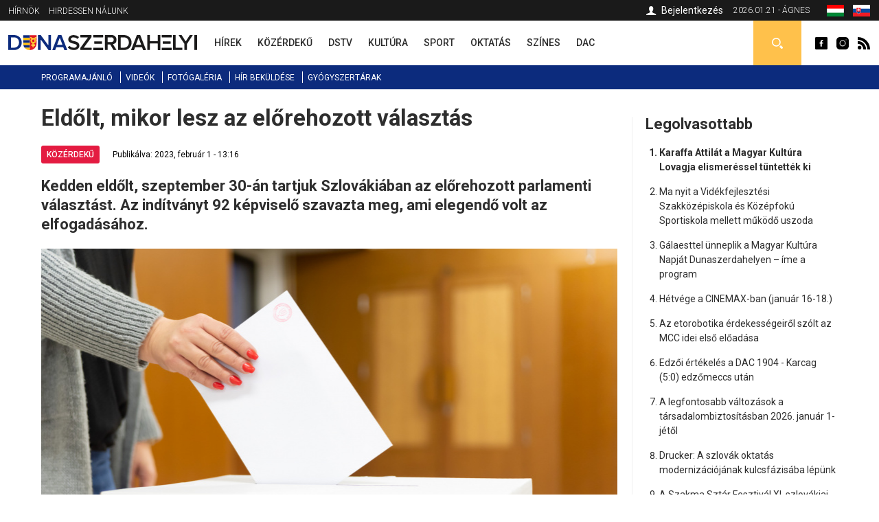

--- FILE ---
content_type: text/html; charset=utf-8
request_url: https://dunaszerdahelyi.sk/eldolt-mikor-lesz-az-elorehozott-valasztas
body_size: 9092
content:
<!DOCTYPE html>
<html  lang="hu" dir="ltr">
<head>
  <meta charset="utf-8" />
<meta property="thumbnail" content="https://dunaszerdahelyi.sk/files/styles/700x/public/images/article/2023/feb/1/ill_rov_6685-kell-ill-4006_0.jpg?itok=R2cHiBfY" />
<link rel="shortcut icon" href="https://dunaszerdahelyi.sk/sites/all/themes/mytheme2/favicon.ico" type="image/vnd.microsoft.icon" />
<meta property="og:image" content="https://dunaszerdahelyi.sk/files/styles/700x/public/images/article/2023/feb/1/ill_rov_6685-kell-ill-4006_0.jpg?itok=R2cHiBfY" />
<meta property="og:description" content="Kedden eldőlt, szeptember 30-án tartjuk Szlovákiában az előrehozott parlamenti választást. Az indítványt 92 képviselő szavazta meg, ami elegendő volt az elfogadásához." />
<meta property="og:type" content="Article" />
<meta property="og:title" content="Eldőlt, mikor lesz az előrehozott választás" />
<meta name="description" content="Kedden eldőlt, szeptember 30-án tartjuk Szlovákiában az előrehozott parlamenti választást. Az indítványt 92 képviselő szavazta meg, ami elegendő volt az elfogadásához." />
<meta name="keywords" content="Eldőlt, mikor lesz az előrehozott választás, Közérdekű" />
<meta name="robots" content="follow, index" />
<meta name="generator" content="Drupal 7 (http://drupal.org)" />
<meta name="rights" content="Perfects, a.s." />
<link rel="canonical" href="https://dunaszerdahelyi.sk/eldolt-mikor-lesz-az-elorehozott-valasztas" />
<link rel="shortlink" href="https://dunaszerdahelyi.sk/node/40674" />
<link rel="author" href="epixtechnology.com" />
<meta http-equiv="content-language" content="hu" />
  <title>Eldőlt, mikor lesz az előrehozott választás | Dunaszerdahelyi</title>
	
	<link rel="apple-touch-icon" sizes="180x180" href="/files/favicon3/apple-touch-icon.png">
	<link rel="icon" type="image/png" sizes="32x32" href="/files/favicon3/favicon-32x32.png">
	<link rel="icon" type="image/png" sizes="16x16" href="/files/favicon3/favicon-16x16.png">
	<link rel="manifest" href="/files/favicon3/site.webmanifest">
	<link rel="mask-icon" href="/files/favicon3/safari-pinned-tab.svg" color="#5bbad5">
	<link rel="shortcut icon" href="/files/favicon3/favicon.ico">
	<meta name="msapplication-TileColor" content="#da532c">
	<meta name="msapplication-config" content="/files/favicon3/browserconfig.xml">
	<meta name="theme-color" content="#ffffff">

      <meta name="MobileOptimized" content="width">
    <meta name="HandheldFriendly" content="true">
    <meta name="viewport" content="width=device-width">
  
  <style>
@import url("https://dunaszerdahelyi.sk/sites/all/modules/jquery_update/replace/ui/themes/base/minified/jquery.ui.core.min.css?sxku2v");
@import url("https://dunaszerdahelyi.sk/sites/all/modules/jquery_update/replace/ui/themes/base/minified/jquery.ui.theme.min.css?sxku2v");
</style>
<style>
@import url("https://dunaszerdahelyi.sk/sites/all/modules/date/date_api/date.css?sxku2v");
@import url("https://dunaszerdahelyi.sk/sites/all/modules/date/date_popup/themes/datepicker.1.7.css?sxku2v");
@import url("https://dunaszerdahelyi.sk/modules/field/theme/field.css?sxku2v");
@import url("https://dunaszerdahelyi.sk/modules/search/search.css?sxku2v");
@import url("https://dunaszerdahelyi.sk/modules/user/user.css?sxku2v");
@import url("https://dunaszerdahelyi.sk/sites/all/modules/youtube/css/youtube.css?sxku2v");
@import url("https://dunaszerdahelyi.sk/sites/all/modules/views/css/views.css?sxku2v");
@import url("https://dunaszerdahelyi.sk/sites/all/modules/ckeditor/css/ckeditor.css?sxku2v");
</style>
<style>
@import url("https://dunaszerdahelyi.sk/sites/all/modules/builder/css/builder_modal.css?sxku2v");
@import url("https://dunaszerdahelyi.sk/sites/all/libraries/colorbox/example3/colorbox.css?sxku2v");
@import url("https://dunaszerdahelyi.sk/sites/all/modules/ctools/css/ctools.css?sxku2v");
@import url("https://dunaszerdahelyi.sk/sites/all/modules/video/css/video.css?sxku2v");
@import url("https://dunaszerdahelyi.sk/modules/locale/locale.css?sxku2v");
@import url("https://dunaszerdahelyi.sk/sites/all/modules/eu_cookies/css/eu_cookies.css?sxku2v");
@import url("https://dunaszerdahelyi.sk/sites/all/modules/field_collection/field_collection.theme.css?sxku2v");
</style>
<style>
@import url("https://dunaszerdahelyi.sk/sites/all/themes/mytheme2/css/styles.css?sxku2v");
@import url("https://dunaszerdahelyi.sk/sites/all/themes/mytheme2/swiper/swiper-bundle.min.css?sxku2v");
@import url("https://dunaszerdahelyi.sk/sites/all/themes/mytheme2/css/mytheme.css?sxku2v");
@import url("https://dunaszerdahelyi.sk/sites/all/themes/mytheme2/css/responsive.css?sxku2v");
</style>
	
	
  <script src="//code.jquery.com/jquery-1.10.2.min.js"></script>
<script>window.jQuery || document.write("<script src='/sites/all/modules/jquery_update/replace/jquery/1.10/jquery.min.js'>\x3C/script>")</script>
<script src="https://dunaszerdahelyi.sk/misc/jquery.once.js?v=1.2"></script>
<script src="https://dunaszerdahelyi.sk/misc/drupal.js?sxku2v"></script>
<script src="//code.jquery.com/ui/1.10.2/jquery-ui.min.js"></script>
<script>window.jQuery.ui || document.write("<script src='/sites/all/modules/jquery_update/replace/ui/ui/minified/jquery-ui.min.js'>\x3C/script>")</script>
<script src="https://dunaszerdahelyi.sk/misc/ajax.js?v=7.41"></script>
<script src="https://dunaszerdahelyi.sk/sites/all/modules/jquery_update/js/jquery_update.js?v=0.0.1"></script>
<script src="https://dunaszerdahelyi.sk/sites/all/modules/admin_menu/admin_devel/admin_devel.js?sxku2v"></script>
<script src="https://dunaszerdahelyi.sk/sites/all/modules/spamspan/spamspan.js?sxku2v"></script>
<script src="https://dunaszerdahelyi.sk/files/languages/hu_S9iMz-mthob8vbBz-AsBdjjtjGFt7vgBGiUjtCavZGI.js?sxku2v"></script>
<script src="https://dunaszerdahelyi.sk/sites/all/modules/builder/js/builder_modal.js?sxku2v"></script>
<script src="https://dunaszerdahelyi.sk/sites/all/libraries/colorbox/jquery.colorbox-min.js?sxku2v"></script>
<script src="https://dunaszerdahelyi.sk/sites/all/modules/colorbox/js/colorbox.js?sxku2v"></script>
<script src="https://dunaszerdahelyi.sk/sites/all/modules/video/js/video.js?sxku2v"></script>
<script src="https://dunaszerdahelyi.sk/sites/all/modules/eu_cookies/js/eu_cookies.js?sxku2v"></script>
<script src="https://dunaszerdahelyi.sk/misc/progress.js?v=7.41"></script>
<script src="https://dunaszerdahelyi.sk/sites/all/modules/eu_cookies/js/eu_cookies.ga.js?sxku2v"></script>
<script src="https://dunaszerdahelyi.sk/sites/all/modules/eu_cookies/js/eu_cookies.fb_share.js?sxku2v"></script>
<script src="https://dunaszerdahelyi.sk/sites/all/themes/mytheme2/js/jquery.cycle2.min.js?sxku2v"></script>
<script src="https://dunaszerdahelyi.sk/sites/all/themes/mytheme2/js/jquery.cycle2.carousel.min.js?sxku2v"></script>
<script src="https://dunaszerdahelyi.sk/sites/all/themes/mytheme2/swiper/swiper-bundle.min.js?sxku2v"></script>
<script src="https://dunaszerdahelyi.sk/sites/all/themes/mytheme2/js/script.js?sxku2v"></script>
<script>jQuery.extend(Drupal.settings, {"basePath":"\/","pathPrefix":"","ajaxPageState":{"theme":"mytheme2","theme_token":"_AEmj_10yQRP8fWCNG7loLDTmVOpsBD1InBaByYCDas","jquery_version":"1.10","js":{"\/\/code.jquery.com\/jquery-1.10.2.min.js":1,"0":1,"misc\/jquery.once.js":1,"misc\/drupal.js":1,"\/\/code.jquery.com\/ui\/1.10.2\/jquery-ui.min.js":1,"1":1,"misc\/ajax.js":1,"sites\/all\/modules\/jquery_update\/js\/jquery_update.js":1,"sites\/all\/modules\/admin_menu\/admin_devel\/admin_devel.js":1,"sites\/all\/modules\/spamspan\/spamspan.js":1,"public:\/\/languages\/hu_S9iMz-mthob8vbBz-AsBdjjtjGFt7vgBGiUjtCavZGI.js":1,"sites\/all\/modules\/builder\/js\/builder_modal.js":1,"sites\/all\/libraries\/colorbox\/jquery.colorbox-min.js":1,"sites\/all\/modules\/colorbox\/js\/colorbox.js":1,"sites\/all\/modules\/video\/js\/video.js":1,"sites\/all\/modules\/eu_cookies\/js\/eu_cookies.js":1,"misc\/progress.js":1,"sites\/all\/modules\/eu_cookies\/js\/eu_cookies.ga.js":1,"sites\/all\/modules\/eu_cookies\/js\/eu_cookies.fb_share.js":1,"sites\/all\/themes\/mytheme2\/js\/jquery.cycle2.min.js":1,"sites\/all\/themes\/mytheme2\/js\/jquery.cycle2.carousel.min.js":1,"sites\/all\/themes\/mytheme2\/swiper\/swiper-bundle.min.js":1,"sites\/all\/themes\/mytheme2\/js\/script.js":1},"css":{"modules\/system\/system.base.css":1,"modules\/system\/system.menus.css":1,"modules\/system\/system.messages.css":1,"modules\/system\/system.theme.css":1,"misc\/ui\/jquery.ui.core.css":1,"misc\/ui\/jquery.ui.theme.css":1,"modules\/comment\/comment.css":1,"sites\/all\/modules\/date\/date_api\/date.css":1,"sites\/all\/modules\/date\/date_popup\/themes\/datepicker.1.7.css":1,"modules\/field\/theme\/field.css":1,"modules\/node\/node.css":1,"modules\/search\/search.css":1,"modules\/user\/user.css":1,"sites\/all\/modules\/youtube\/css\/youtube.css":1,"sites\/all\/modules\/views\/css\/views.css":1,"sites\/all\/modules\/ckeditor\/css\/ckeditor.css":1,"sites\/all\/modules\/builder\/css\/builder_modal.css":1,"sites\/all\/libraries\/colorbox\/example3\/colorbox.css":1,"sites\/all\/modules\/ctools\/css\/ctools.css":1,"sites\/all\/modules\/video\/css\/video.css":1,"modules\/locale\/locale.css":1,"sites\/all\/modules\/eu_cookies\/css\/eu_cookies.css":1,"sites\/all\/modules\/field_collection\/field_collection.theme.css":1,"sites\/all\/themes\/mytheme2\/system.menus.css":1,"sites\/all\/themes\/mytheme2\/system.base.css":1,"sites\/all\/themes\/mytheme2\/system.messages.css":1,"sites\/all\/themes\/mytheme2\/system.theme.css":1,"sites\/all\/themes\/mytheme2\/comment.css":1,"sites\/all\/themes\/mytheme2\/node.css":1,"sites\/all\/themes\/mytheme2\/css\/styles.css":1,"sites\/all\/themes\/mytheme2\/swiper\/swiper-bundle.min.css":1,"sites\/all\/themes\/mytheme2\/css\/mytheme.css":1,"sites\/all\/themes\/mytheme2\/css\/responsive.css":1}},"builder":{"update_weight_url":"\/builder\/weight"},"builder-modal-style":{"modalOptions":{"opacity":0.6,"background-color":"#684C31"},"animation":"fadeIn","modalTheme":"builder_modal","throbber":"\u003Cimg src=\u0022https:\/\/dunaszerdahelyi.sk\/sites\/all\/modules\/builder\/images\/ajax-loader.gif\u0022 alt=\u0022Loading...\u0022 title=\u0022Bet\u00f6lt\u00e9s\u0022 \/\u003E","closeText":"Bez\u00e1r"},"colorbox":{"opacity":"0.85","current":"{current} of {total}","previous":"\u00ab Prev","next":"Next \u00bb","close":"Bez\u00e1r","maxWidth":"98%","maxHeight":"98%","fixed":true,"mobiledetect":false,"mobiledevicewidth":"300px"},"eu_cookies":{"req":["ga","fb_share"],"ga":"UA-72672039-1"},"urlIsAjaxTrusted":{"\/kereses":true}});</script>
      <!--[if lt IE 9]>
    <script src="/sites/all/themes/zen/js/html5shiv.min.js"></script>
    <![endif]-->
  	
		
		<script>/*(function(d, s, id) {
		var js, fjs = d.getElementsByTagName(s)[0];
		if (d.getElementById(id)) return;
		js = d.createElement(s); js.id = id;
		js.src = "//connect.facebook.net/hu_HU/sdk.js#xfbml=1&version=v2.5";
		fjs.parentNode.insertBefore(js, fjs);
	}(document, 'script', 'facebook-jssdk')); */
	</script>

	<script>/*
		(function() {
			var cx = '010784738848572653965:30m5g4yurqc';
			var gcse = document.createElement('script');
			gcse.type = 'text/javascript';
			gcse.async = true;
			gcse.src = 'https://cse.google.com/cse.js?cx=' + cx;
			var s = document.getElementsByTagName('script')[0];
			s.parentNode.insertBefore(gcse, s);
		})();*/
	</script>
		
</head>
<body class="html not-front not-logged-in one-sidebar sidebar-second page-node page-node- page-node-40674 node-type-article domain-dunaszerdahelyi-sk i18n-hu section-eldolt-mikor-lesz-az-elorehozott-valasztas" >
      <p class="skip-link__wrapper">
      <a href="#main-menu" class="skip-link visually-hidden visually-hidden--focusable" id="skip-link">Jump to navigation</a>
    </p>
      <div class="region region-top">
	<div class="layout-center">
		<div id="block-menu-menu-top-menu-2" class="block block-menu first odd" role="navigation">
				<div class="content">
		<ul class="menu"><li class="menu__item is-leaf first leaf"><a href="/dunaszerdahelyi-hirnok-archivum" class="menu__link">Hírnök</a></li>
<li class="menu__item is-leaf last leaf"><a href="/hirdessen" class="menu__link">Hirdessen nálunk</a></li>
</ul>	</div>

</div>
<div id="block-locale-language" class="block block-locale even" role="complementary">
				<div class="content">
		<ul class="language-switcher-locale-url"><li class="hu first active"><a href="https://dunaszerdahelyi.sk/eldolt-mikor-lesz-az-elorehozott-valasztas" class="language-link active" xml:lang="hu" title="Eldőlt, mikor lesz az előrehozott választás"><span>Magyar</span><img class="language-icon" src="https://dunaszerdahelyi.sk/files/flags/hu.png" width="20" height="16" alt="Magyar" title="Magyar" /></a></li>
<li class="sk last"><a href="https://dunajskostredsky.sk/predcasne-parlamentne-volby-budu-30-septembra" class="language-link" xml:lang="sk" title="Predčasné parlamentné voľby budú 30. septembra"><span>Slovenčina</span><img class="language-icon" src="https://dunaszerdahelyi.sk/files/flags/sk.png" width="20" height="16" alt="Slovenčina" title="Slovenčina" /></a></li>
</ul>	</div>

</div>
<div id="block-block-1" class="block block-block odd">
	<div class="content">
		2026.01.21 - Ágnes	</div>
</div>

<div id="profile-block" class="block block-block last even">
		
	<div class="content">
					<a href="/user" class="login">Bejelentkezés</a>				
	</div>
</div>	</div>
</div>


  <header class="header" role="banner">
		<div class="header__region region region-header">
	<div class="layout-center">
				<span id="main-menu-open"></span> 
		<a href="/" title="Címlap" rel="home" class="header__logo" id="logo"><img src="/files/logo.svg" alt="Címlap" class="header__logo-image" /></a>
		<span id="secondary-menu-open"></span>
		<div id="block-menu-menu-main-menu-2" class="block block-menu first odd" role="navigation">
				<div class="content">
		<ul class="menu"><li class="menu__item is-leaf first leaf"><a href="/hirek" class="menu__link" data-color="#0585c8"><span>Hírek</span><i class="l1"></i><i class="l2"></i></a></li>
<li class="menu__item is-leaf leaf"><a href="/kozerdeku" class="menu__link" data-color="#e41b41"><span>Közérdekű</span><i class="l1"></i><i class="l2"></i></a></li>
<li class="menu__item is-leaf leaf"><a href="/dstv" class="menu__link" data-color="#96B312"><span>DSTV</span><i class="l1"></i><i class="l2"></i></a></li>
<li class="menu__item is-leaf leaf"><a href="/kultura" class="menu__link" data-color="#ef8508"><span>Kultúra</span><i class="l1"></i><i class="l2"></i></a></li>
<li class="menu__item is-leaf leaf"><a href="/sport" class="menu__link" data-color="#8f44ff"><span>Sport</span><i class="l1"></i><i class="l2"></i></a></li>
<li class="menu__item is-leaf leaf"><a href="/oktatas" class="menu__link" data-color="#0a7532"><span>Oktatás</span><i class="l1"></i><i class="l2"></i></a></li>
<li class="menu__item is-leaf leaf"><a href="/szines" class="menu__link" data-color="#0ad5f3"><span>Színes</span><i class="l1"></i><i class="l2"></i></a></li>
<li class="menu__item is-leaf last leaf"><a href="/dac-hirek" class="menu__link" data-color="#fcc700"><span>DAC</span><i class="l1"></i><i class="l2"></i></a></li>
</ul>	</div>

</div>
<div id="block-block-2" class="block block-block even">
				<div class="content">
		<a class="fb icon" href="http://www.facebook.com/dunaszerdahelyihirek" rel="external">Dunaszerdahelyi</a>
<a class="insta icon" href="https://www.instagram.com/dunaszerdahelyi.sk" rel="external">Dunaszerdahelyi</a>
<a class="rss icon" href="/rss">Dunaszerdahelyi RSS</a>	</div>

</div>
<div id="search-box" class="block block-block last odd">
	<div class="content">
		<a class="open"></a>
		<div class="toggle">
			<div class="bg"></div>
			<div class="toggle-content">
				
	
	<div class="banner contextual-links-region">
				<div class="swiper-container desktop ">
			<div class="slide-items swiper-wrapper">
							</div>
		</div>
		
				
	</div>

<form action="/kereses" method="get" id="views-exposed-form-search-article-hu-page" accept-charset="UTF-8"><div><div class="views-exposed-form">
  <div class="views-exposed-widgets clearfix">
          <div id="edit-key-wrapper" class="views-exposed-widget views-widget-filter-search_api_views_fulltext">
                        <div class="views-widget">
          <div class="form-item form-type-textfield form-item-key">
 <input placeholder="Ide írja be a keresendő kifejezést ..." type="text" id="edit-key" name="key" value="" size="30" maxlength="128" class="form-text" />
</div>
        </div>
              </div>
                    <div class="views-exposed-widget views-submit-button">
      <input type="submit" id="edit-submit-search-article-hu" name="" value="Keress" class="form-submit" />    </div>
      </div>
</div>
</div></form>			</div>
		</div>
	</div>

</div>







	</div>
</div>  </header>
	
	<div id="main-menu-region">
		<div class="content"></div>
		<span class="region-close"></span>
		<span class="region-bg"></span>
	</div>
	<div id="secondary-menu-region">
		<div class="content"></div>
		<span class="region-close"></span>
		<span class="region-bg"></span>
	</div>
	
	<div class="region region-navigation">
	<div class="layout-center">
		<div id="block-menu-menu-scondary-menu" class="block block-menu first last odd" role="navigation">
				<div class="content">
		<ul class="menu"><li class="menu__item is-leaf first leaf"><a href="/programok" class="menu__link">Programajánló</a></li>
<li class="menu__item is-leaf leaf"><a href="/videok" class="menu__link">Videók</a></li>
<li class="menu__item is-leaf leaf"><a href="/fotogaleria" class="menu__link">Fotógaléria</a></li>
<li class="menu__item is-leaf leaf"><a href="/hir-bekuldese" class="menu__link">Hír beküldése</a></li>
<li class="menu__item is-leaf last leaf"><a href="/gyogyszertari-ugyeletek" class="menu__link">Gyógyszertárak</a></li>
</ul>	</div>

</div>
	</div>
</div>
	
	<div class="layout-3col layout-swap">

	
	<main class="layout-3col__left-content" role="main">
		<div class="layout-center">
									<a href="#skip-link" class="visually-hidden visually-hidden--focusable" id="main-content">Back to top</a>
										<h1>Eldőlt, mikor lesz az előrehozott választás</h1>
																				</div>
		




<article class="node-40674 node node-article view-mode-full clearfix" data-color="#e41b41">

  	
	<div class="article-headline">
		<div class="category-flags"><a href="/kozerdeku" class="category-flag cat-3" style="background-color:#e41b41">Közérdekű</a></div>		<div class="published">Publikálva: 2023, február 1 - 13:16</div>
	</div>

  <script type="application/ld+json">{"@context":"http:\/\/schema.org","@type":"NewsArticle","headline":"Eld\u0151lt, mikor lesz az el\u0151rehozott v\u00e1laszt\u00e1s","image":["https:\/\/dunaszerdahelyi.sk\/files\/styles\/700x\/public\/images\/article\/2023\/feb\/1\/ill_rov_6685-kell-ill-4006_0.jpg?itok=R2cHiBfY"],"description":"Kedden eld\u0151lt, szeptember 30-\u00e1n tartjuk Szlov\u00e1ki\u00e1ban az el\u0151rehozott parlamenti v\u00e1laszt\u00e1st. Az ind\u00edtv\u00e1nyt 92 k\u00e9pvisel\u0151 szavazta meg, ami elegend\u0151 volt az elfogad\u00e1s\u00e1hoz.","datePublished":"2023-02-01T13:16:42+01:00","dateModified":"2023-02-01T16:25:59+01:00","author":{"@type":"Person","name":"Dunaszerdahelyi"},"publisher":{"@type":"Organization","name":"Dunaszerdahelyi","logo":{"@type":"ImageObject","url":"http:\/\/dunaszerdahelyi.sk\/files\/logo.png"}}}</script><div class="field field-name-field-teaser field-type-text-long field-label-hidden"><div class="field-items"><div class="field-item even">Kedden eldőlt, szeptember 30-án tartjuk Szlovákiában az előrehozott parlamenti választást. Az indítványt 92 képviselő szavazta meg, ami elegendő volt az elfogadásához.</div></div></div><div class="field field-name-field-image field-type-image field-label-hidden"><div class="field-items"><div class="field-item even"><img src="https://dunaszerdahelyi.sk/files/styles/840x/public/images/article/2023/feb/1/ill_rov_6685-kell-ill-4006_0.jpg?itok=hYWnB9Oc" width="840" height="561" alt="Eldőlt, mikor lesz az előrehozott választás" title="Illusztrációs felvétel, Rózsár Vince" /></div></div></div><div class="field-collection-container clearfix"><div class="field field-name-field-content field-type-field-collection field-label-hidden"><div class="field-items"><div class="field-item even"><div class="field-collection-view clearfix view-mode-full field-collection-view-final"><div class="entity entity-field-collection-item field-collection-item-field-content clearfix">
  <div class="content">
    <div class="field field-name-field-content-text field-type-text-long field-label-hidden"><div class="field-items"><div class="field-item even"><p class="rtejustify">A házelnöknek leghamarabb 130 nappal, legkésőbb pedig 110 nappal a választás dátuma előtt kell majd kihirdetnie annak megrendezését.</p>
<blockquote><p class="rtejustify">Szlovákia köztársasági elnöke, Zuzana Čaputová szóvivőjén keresztül tájékoztatta a TASR hírügynökséget: tiszteletben tartja a parlament döntését az előrehozott választások időpontjáról.</p>
</blockquote>
<p class="rtejustify">Az államfő ezért egyelőre eltekint a hivatalnokkormány kinevezésétől.</p>
<p class="rtejustify">„De szeretnék figyelmeztetni, ha kudarcot vall Eduard Heger ideiglenesen megbízott kormánya, kész vagyok bármikor hivatalnokkormányt kinevezni az előrehozott választásig” – tette hozzá Čaputová.</p>
<p class="rtejustify"><em>ma7.sk / Kolek Zsolt / TASR alapján, dunaszerdahelyi</em></p>
</div></div></div>  </div>
</div>
</div></div></div></div></div>
<div id="recommended-article">
	<div class="inner">
		<h4>Ezt már olvasta?</h4>
		<a title="Elrejtés" class="hide"></a>
		<a title="Bezár" class="close"></a>
		<div class="items">
											<div class="item item-0">
	<article class="article list small2" data-color="#e41b41">
				<div class="content">
			<a class="img" href="/fura-trefat-uztek-az-elmult-napokban-rendorseggel-hamis-segelyhivas-nem-vicces"><img src="https://dunaszerdahelyi.sk/files/styles/90x65/public/images/article/2026/jan/20/2026-01-21_segelyhivo_rendorseg.jpg?itok=bVSOYTRb" width="90" height="65" alt="Fura tréfát űztek az elmúlt napokban a rendőrséggel. A hamis segélyhívás nem vicces" /></a>
			<h3><a href="/fura-trefat-uztek-az-elmult-napokban-rendorseggel-hamis-segelyhivas-nem-vicces">Fura tréfát űztek az elmúlt napokban a rendőrséggel. A hamis segélyhívás nem vicces</a></h3>
			<p class="text">Az elmúlt napokban Szlovákiában több olyan eset történt,...</p>
		</div>
	</article>



</div>
											<div class="item item-1 last">
	<article class="article list small2" data-color="#e41b41">
				<div class="content">
			<a class="img" href="/valtozott-az-idosebb-soforokre-vonatkozo-orvosi-vizsgalati-szabaly"><img src="https://dunaszerdahelyi.sk/files/styles/90x65/public/images/article/2026/jan/11/2026-01-12_idosebb_sofor_unsplash.jpg?itok=boWVUBQU" width="90" height="65" alt="Változott az idősebb sofőrökre vonatkozó orvosi vizsgálati szabály" /></a>
			<h3><a href="/valtozott-az-idosebb-soforokre-vonatkozo-orvosi-vizsgalati-szabaly">Változott az idősebb sofőrökre vonatkozó orvosi vizsgálati szabály</a></h3>
			<p class="text">Fontos változás lépett életbe Szlovákiában 2026. január 1...</p>
		</div>
	</article>



</div>
					</div>
	</div>
</div>


<script>
jQuery(document).ready(function($) {
	var $ajanlasok = $('#recommended-article');
	
	$('.close', $ajanlasok).click(function() {
		$ajanlasok.addClass('hidden').animate({
			opacity:0,
			marginBottom:'-30px'
		}, 300, function() {
			$(this).hide(0);
		});
		recommendedSetCookie('rec_art', '1');
	});
	
	$('.hide', $ajanlasok).click(function() {
		$ajanlasok.addClass('hidden').animate({
			opacity:0,
			marginBottom:'-30px'
		}, 300, function() {
			$(this).hide(0);
		});
	});
	
	recommendedIsScrolledIntoView();
	$(window).scroll(function() {
		if (!$ajanlasok.is(':visible') && !$ajanlasok.hasClass('hidden')) recommendedIsScrolledIntoView();
	});
	
	function recommendedIsScrolledIntoView() {
    var docViewTop = $(window).scrollTop();
    var docViewBottom = docViewTop + $(window).height();
    var articleBottom = $('.node-article.view-mode-full').offset().top + $('.node-article.view-mode-full').height();
    
		if (docViewBottom >= (articleBottom - 100)) {
			$ajanlasok.show(0).animate({
				opacity: 1,
				marginBottom:0
			}, 500);
		}
	}
	
	function recommendedSetCookie(key, value) {
		var expires = new Date();
		expires.setTime(expires.getTime() + (1 * 24 * 60 * 60 * 1000));
		document.cookie = key + '=' + value + ';expires=' + expires.toUTCString();
  }

  function recommendedGetCookie(key) {
		var keyValue = document.cookie.match('(^|;) ?' + key + '=([^;]*)(;|$)');
		return keyValue ? keyValue[2] : null;
  }
});
</script>
	
	<div class="fb-share-button" data-href="https://dunaszerdahelyi.sk/eldolt-mikor-lesz-az-elorehozott-valasztas" data-layout="button_count"></div>
	
	<div class="tags">Címkék: <a href="/cimkek/parlamenti-valasztasok">parlamenti választások</a>, <a href="/cimkek/parlamentske-volby">parlamentské voľby</a></div>
  
</article>

<script>
	jQuery(document).ready(function($) {
		$('.field-name-field-image img').each(function() {
			if ($(this).is('[title]') && $(this).attr('title') != '') $(this).after('<span class="img-title">'+$(this).attr('title')+'</span>');
		});
		
		$('.field-name-field-content-text img').each(function() {
			if ($(this).is('[alt]') && $(this).attr('alt') != '') $(this).after('<span class="img-title">'+$(this).attr('alt')+'</span>');
		});
	});
</script>



<div id="eu-cb-widget"><span id="eu-cb">Cookies</span></div>		<div class="layout-center">
					</div>
	</main>

	

	
			<aside class="layout-3col__right-sidebar" role="complementary">
			  <section class="region region-sidebar-second column sidebar">
    <div id="block-block-28" class="block block-block first odd">
				<div class="block__title block-title">Legolvasottabb</div>
			<div class="content">
		<ol>
			<li><a href="/karaffa-attilat-magyar-kultura-lovagja-elismeressel-tuntettek-ki">Karaffa Attilát a Magyar Kultúra Lovagja elismeréssel tüntették ki</a></li><li><a href="/ma-nyit-videkfejlesztesi-szakkozepiskola-es-kozepfoku-sportiskola-mellett-mukodo-uszoda">Ma nyit a Vidékfejlesztési Szakközépiskola és Középfokú Sportiskola mellett működő uszoda</a></li><li><a href="/galaesttel-unneplik-magyar-kultura-napjat-dunaszerdahelyen-ime-program">Gálaesttel ünneplik a Magyar Kultúra Napját Dunaszerdahelyen – íme a program</a></li><li><a href="/hetvege-cinemax-ban-januar-16-18">Hétvége a CINEMAX-ban (január 16-18.)</a></li><li><a href="/az-etorobotika-erdekessegeirol-szolt-az-mcc-idei-elso-eloadasa">Az etorobotika érdekességeiről szólt az MCC idei első előadása</a></li><li><a href="/edzoi-ertekeles-dac-1904-karcag-50-edzomeccs-utan">Edzői értékelés a DAC 1904 - Karcag (5:0) edzőmeccs után</a></li><li><a href="/legfontosabb-valtozasok-tarsadalombiztositasban-2026-januar-1-jetol">A legfontosabb változások a társadalombiztosításban 2026. január 1-jétől</a></li><li><a href="/drucker-szlovak-oktatas-modernizaciojanak-kulcsfazisaba-lepunk">Drucker: A szlovák oktatás modernizációjának kulcsfázisába lépünk</a></li><li><a href="/szakma-sztar-fesztival-xi-szlovakiai-elodontoje-magyar-tannyelvu-magan-szakkozepiskolaban">A Szakma Sztár Fesztivál XI. szlovákiai elődöntője a Magyar Tannyelvű Magán Szakközépiskolában Dunaszerdahelyen</a></li><li><a href="/kozossegepites-es-tarsadalmi-felelossegvallalas-katedraban">Közösségépítés és társadalmi felelősségvállalás a Katedrában</a></li>		</ol>
		
	</div>
</div><div id="block-block-26" class="block block-block last even">
				<div class="content">
		
	
	<div class="banner contextual-links-region">
				<div class="swiper-container desktop exist-mobile">
			<div class="slide-items swiper-wrapper">
				<a class="slide-item swiper-slide" href="https://thermalpark.sk/hu/esemenyek/" rel="external"><img  src="https://dunaszerdahelyi.sk/files/images/banner/280x550_ejszakai_fur26_hu_1.jpg" / ></a><a class="slide-item swiper-slide" href="https://thermalpark.sk/hu/esemenyek/" rel="external"><img  src="https://dunaszerdahelyi.sk/files/images/banner/pancsolo_hu_2026_280x550_masolat_1.jpg" / ></a><a class="slide-item swiper-slide" href="https://dunaszerdahelyi.sk/programok"><img  src="https://dunaszerdahelyi.sk/files/images/banner/dszi_banner_280x550_1.jpg" / ></a>			</div>
		</div>
		
					<div class="swiper-container mobile">
				<div class="slide-items swiper-wrapper">
					<a class="slide-item swiper-slide" href="https://thermalpark.sk/hu/esemenyek/" rel="external"><img  src="https://dunaszerdahelyi.sk/files/images/banner/280x550_ejszakai_fur26_hu_2.jpg" / ></a><a class="slide-item swiper-slide" href="https://thermalpark.sk/hu/esemenyek/" rel="external"><img  src="https://dunaszerdahelyi.sk/files/images/banner/pancsolo_hu_2026_280x550_masolat_2.jpg" / ></a><a class="slide-item swiper-slide" href="https://dunaszerdahelyi.sk/programok"><img  src="https://dunaszerdahelyi.sk/files/images/banner/dszi_banner_280x550_2.jpg" / ></a>				</div>
			</div>
				
	</div>


	
	<div class="banner contextual-links-region">
				<div class="swiper-container desktop ">
			<div class="slide-items swiper-wrapper">
							</div>
		</div>
		
				
	</div>

	</div>

</div>
  </section>
		</aside>
	
</div>

<div class="resp"><i class="b1"></i><i class="b2"></i><i class="b3"></i></div>
<span id="scroll-to-top"></span>

  <div class="region region-content-bottom">
    <div id="logos" class="block block-block first last odd">
		<div class="content">
		<div class="layout-center">
			<a href="http://dunstreda.sk/hu" rel="external"><img class="img" src="https://dunaszerdahelyi.sk/files/styles/logo/public/images/ds.png?itok=duE22cOR" width="43" height="48" alt="Dunajská Streda" title="Dunajská Streda" /></a><a href="http://fcdac.sk/hu" rel="external"><img class="img" src="https://dunaszerdahelyi.sk/files/styles/logo/public/images/dun.png?itok=A3fLhSY6" width="48" height="48" alt="FC DAC 1904" title="FC DAC 1904" /></a><a href="http://www.thermalpark.sk" rel="external"><img class="img" src="https://dunaszerdahelyi.sk/files/styles/logo/public/images/thermalpark.jpg?itok=kriESQUu" width="48" height="48" alt="Thermalpark" title="Thermalpark" /></a><a href="http://www.vmkds.sk" rel="external"><img class="img" src="https://dunaszerdahelyi.sk/files/styles/logo/public/images/vmkds.jpg?itok=ZAzJVslD" width="48" height="48" alt="Városi Művelődési Központ" title="Városi Művelődési Központ" /></a><a href="http://www.kmgaleria.eu" rel="external"><img class="img" src="https://dunaszerdahelyi.sk/files/styles/logo/public/images/kmg_0.jpg?itok=aw6UZDjt" width="90" height="48" alt="Kortárs Magyar Galéria" title="Kortárs Magyar Galéria" /></a><a href="http://www.municipal-ds.sk" rel="external"><img class="img" src="https://dunaszerdahelyi.sk/files/styles/logo/public/images/municipal.jpg?itok=WVfKV45N" width="112" height="48" alt="Municipal" title="Municipal" /></a><a href="http://mestskapolicia.dunstreda.sk" rel="external"><img class="img" src="https://dunaszerdahelyi.sk/files/styles/logo/public/images/mp.jpg?itok=-Hc3i7wA" width="48" height="48" alt="Mestská Polícia" title="Mestská Polícia" /></a>		</div>
	</div>
</div>  </div>

<div class="region region-footer">
	<div class="layout-center">
		<div class="blocks">
			<div id="block-block-27" class="block block-block first odd">
				<div class="content">
		<ul>			
	<li><a title="Perfects" href="/perfects">Perfects</a></li>
	<li><a title="Szerkesztőség" href="/szerkesztoseg">Szerkesztőség</a></li>
	<li><a title="Intézmények" href="/allami-es-varosi-intezmenyek-elerhetosegei-dunaszerdahelyen">Intézmények</a></li>
	<li><a title="Testvérvárosok" href="/testvervarosok">Testvérvárosok</a></li>
	<li><a title="Közlekedési infó" href="/kozlekedesi-info">Közlekedési infó</a></li>
	<li><a title="Fontos számok" href="/fontos-telefonszamok">Fontos számok</a></li>
	<li><a title="Hirdetés" href="/hirdetes">Hirdetés</a></li>
	<li><a title="Kapcsolat" href="/kapcsolat">Kapcsolat</a></li>
	<li><a title="Letöltés" href="/logok-letoltese">Letöltés</a></li>
</ul>	</div>

</div>
<div id="block-block-9" class="block block-block even">
				<div class="block__title block-title">Közösségi háló</div>
			<div class="content">
		<a class="fb icon" href="http://www.facebook.com/dunaszerdahelyihirek" rel="external">Dunaszerdahelyi</a>
		<a class="insta icon" href="https://www.instagram.com/dunaszerdahelyi.sk" rel="external">Dunaszerdahelyi</a>
	</div>
</div><div id="block-block-11" class="block block-block last odd">
			<div class="content">
					<div class="block__title block-title">Gyógyszertári ügyeletek</div>
				<ul>
				</ul>
		<a class="pharmacy-all" href="/gyogyszertari-ugyeletek">Mindet mutassa</a>
	</div>
</div>

		</div>
	</div>
</div>
  <div class="region region-bottom">
    <div id="block-block-12" class="block block-block first last odd">
				<div class="content">
		<ul class="oou">
			<li><a href="/ochrana-osobnych-udajov">Személyes adatok védelme</a></li><li><a href="/sutik-hasznalata">Sütik használata</a></li>		</ul>

		<ul class="copyright">
			<li>Copyright © Perfects, a.s.</li>
			<li><a href="http://www.epixtechnology.com">web design</a>: <a href="http://www.epixtechnology.com">epix media</a></li>
		</ul>
	</div>

</div>
  </div>
  </body>
</html>
